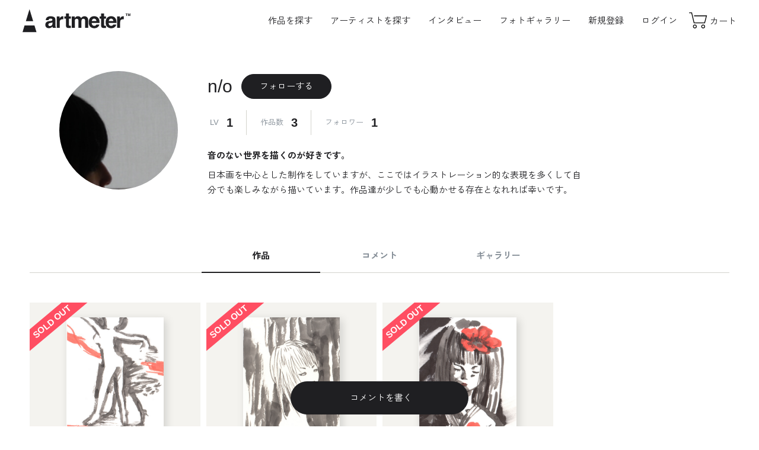

--- FILE ---
content_type: text/html; charset=UTF-8
request_url: https://www.art-meter.com/profile/sub_works.php?UserID=001830&sub=true&nocache=1769406219565
body_size: 1931
content:
      <ul class="list-works">
              
<li class="
is_sale is_soldout ">
  <a href="https://www.art-meter.com/works/?ID=AW003684">
    <figure class="list-works__thumbnail">
							<img src="/img/work/FlL/3684.jpg" alt="躍" loading="lazy">
					</figure>
    <div class="list-works__content">
				      <h3 class="list-works__title">躍</h3>
						<p class="list-works__artist"></p>
      <p class="list-works__price">
																			<span>&yen; 651</span>
												</p>
							<span class="list-works__tag"> × cm</span>
			
    </div>
  </a>
</li>
<!--


-->              
<li class="
is_sale is_soldout ">
  <a href="https://www.art-meter.com/works/?ID=AW003683">
    <figure class="list-works__thumbnail">
							<img src="/img/work/FlL/3683.jpg" alt="白(びゃく)" loading="lazy">
					</figure>
    <div class="list-works__content">
				      <h3 class="list-works__title">白(びゃく)</h3>
						<p class="list-works__artist"></p>
      <p class="list-works__price">
																			<span>&yen; 651</span>
												</p>
							<span class="list-works__tag"> × cm</span>
			
    </div>
  </a>
</li>
<!--


-->              
<li class="
is_soldout ">
  <a href="https://www.art-meter.com/works/?ID=AW003682">
    <figure class="list-works__thumbnail">
							<img src="/img/work/FlL/3682.jpg" alt="影?" loading="lazy">
					</figure>
    <div class="list-works__content">
				      <h3 class="list-works__title">影?</h3>
						<p class="list-works__artist"></p>
      <p class="list-works__price">
																			<span>&yen; 651</span>
												</p>
							<span class="list-works__tag"> × cm</span>
			
    </div>
  </a>
</li>
<!--


-->          </ul>
          <div class="pagenation">
        <ul>
        <!--<li><a class="prev" href="#"><svg viewBox="0 0 30 30"><use xlink:href="#icon-arrow"></use></svg></a></li>--><!--<li><a class="next" href="#"><svg viewBox="0 0 30 30"><use xlink:href="#icon-arrow"></use></svg></a></li>-->
        </ul>
      </div>
      

--- FILE ---
content_type: text/html; charset=UTF-8
request_url: https://www.art-meter.com/profile/?_action=SubBbs&UserID=001830&sub=true&nocache=1769406219576
body_size: 353
content:
<!-- <section class="section-profile-sub"> -->
	
  <div class="section-profile-sub__content">
					<section class="section-blank">
				<figure class="section-blank__image">
					<img src="/assets/img/common/ph-blank.svg" alt="">
				</figure>
				<p class="section-blank__text">まだコメントの投稿がありません</p>
			</section>
			</div>
	<footer class="section-profile-sub__footer">
			</footer>
<!--</section>-->



--- FILE ---
content_type: text/javascript
request_url: https://www.art-meter.com/js/sub_profile.js?v=221214
body_size: 1888
content:
if (typeof(Kayac) == "undefined") {
	var Kayac = {};
}
if (typeof(Kayac.ART_Meter) == "undefined") {
	Kayac.ART_Meter = {};
}
if (typeof(Kayac.ART_Meter.Profile) == "undefined") {
	Kayac.ART_Meter.Profile = {};
}

Kayac.ART_Meter.Profile.Statics = {
	loadPage: function (url, objID, page) {
		
		// キャッシュ対策
		url = url + "&nocache=" + (new Date().getTime());
		
		var objTarget = $(objID);
		var myAjax = new Ajax.Request(
			url, 
			{
				method: 'get', 
				asynchronous: true,
				onComplete: function(originalRequest) {
					if (objTarget) {
						objTarget.innerHTML = originalRequest.responseText;
					}

					// ページ送りの場合はアンカー
					if (page != 'firstpage'){
						const targetElement = document.getElementById('anchor-tab');
						const rect = targetElement.getBoundingClientRect().top;
						const offset = window.pageYOffset;
						const gap = document.getElementById('js-global-header').offsetHeight;
						const target = rect + offset - gap;
						window.scrollTo({
							top: target,
							behavior: 'smooth',
						});
					}

				}
			});
	}
};

Event.observe(window, 'load', function(e) {
	
	var ids = [
		{objID : 'profArtlist', url : '/profile/sub_works.php' + window.location.search + '&sub=true'},                          // 応募作品一覧
		{objID : 'profFav', url : '/profile/sub_favorites.php' + window.location.search + '&sub=true'},                          // アーティスト掲示板投稿履歴
		{objID : 'profHystory', url : '/profile/sub_recentviews.php' + window.location.search + '&sub=true'},                    // フォトギャラリー投稿履歴
		{objID : 'profBBS', url : '/profile/?_action=SubBbs&' + window.location.search.replace(/^\?/, '') + '&sub=true'}                                 // 掲示板表示
	];
	
	ids.each(function(targetID) {
		Kayac.ART_Meter.Profile.Statics.loadPage(targetID.url, $(targetID.objID), 'firstpage');
	});
	
}, false);
